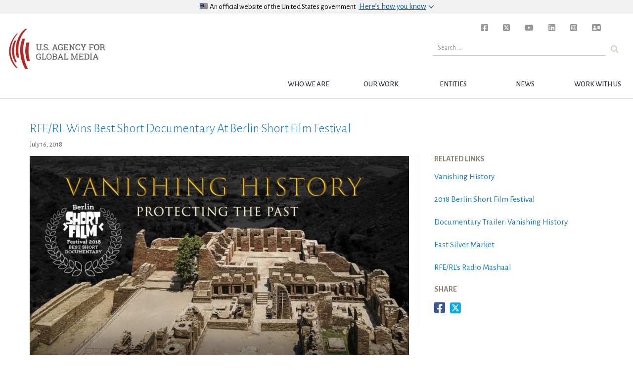

--- FILE ---
content_type: text/html; charset=UTF-8
request_url: https://www.usagm.gov/2018/07/16/rferl-wins-best-short-documentary-at-berlin-short-film-festival/
body_size: 10936
content:

<!DOCTYPE html>
<html lang="en-US">

	<head>

<!-- Basic Page Needs
================================================== -->

	<meta charset="utf-8">
	<!-- <meta charset="UTF-8">  -->
	<meta http-equiv="X-UA-Compatible" content="IE=edge">


<!-- Mobile Specific Metas
================================================== -->
	<meta name="description" content="The award-winning documentary features interviews with local residents of northwest Pakistan, government officials, and archaeologists on the struggle to safeguard history in order to share it with future generations." />
	<meta name="HandheldFriendly" content="True">
	<meta name="MobileOptimized" content="320">
	<meta name="viewport" content="width=device-width, initial-scale=1.0">
	<meta name="apple-mobile-web-app-title" content="BBG" />

	<!-- for Facebook -->
	<meta property="og:locale" content="en_US">
	<meta property="og:type" content="website" />
	<meta property="og:title" content="RFE/RL Wins Best Short Documentary At Berlin Short Film Festival" />
	<meta property="og:description" content="The award-winning documentary features interviews with local residents of northwest Pakistan, government officials, and archaeologists on the struggle to safeguard history in order to share it with future generations." />
	<meta property="og:image" content="https://www.usagm.gov/wp-content/uploads/2018/07/vanishing-history.jpg" />
	<meta property="og:url" content="https://www.usagm.gov/2018/07/16/rferl-wins-best-short-documentary-at-berlin-short-film-festival/" />

	<!-- for Twitter -->
	<meta property="twitter:card" content="summary_large_image">
	<meta name="twitter:site" content="@bbginnovate">
		<meta property="twitter:title" content="RFE/RL Wins Best Short Documentary At Berlin Short Film Festival">
	<meta property="twitter:description" content="The award-winning documentary features interviews with local residents of northwest Pakistan, government officials, and archaeologists on the struggle to safeguard history in order to share it with future generations.">
	<meta property="twitter:image" content="https://www.usagm.gov/wp-content/uploads/2018/07/vanishing-history.jpg">
	
	<!-- other og:tags -->
	<meta property="og:site_name" content="USAGM" />

	<!-- for facebook sharing -->
	<meta property="fb:app_id" content="1288914594517692" />

	<link rel="profile" href="http://gmpg.org/xfn/11">
	<link rel="pingback" href="">
<!-- Title, meta description and CSS
================================================== -->

<link rel="dns-prefetch" href="//tags.tiqcdn.com">
<title>RFE/RL Wins Best Short Documentary At Berlin Short Film Festival &#8211; USAGM</title>
<meta name='robots' content='max-image-preview:large' />
<script type="text/javascript">
var utag_data = {
    "post_category": [
        "press-release",
        "rferl"
    ],
    "post_tags": [
        "pakistan",
        "radio-mashaal"
    ],
    "page_type": "post",
    "post_id": 43138,
    "post_title": "rfe\/rl wins best short documentary at berlin short film festival",
    "post_date": "07\/16\/2018",
    "url": "https:\/\/www.usagm.gov\/2018\/07\/16\/rferl-wins-best-short-documentary-at-berlin-short-film-festival",
    "content_type": "article",
    "subcontent_type": "article",
    "post_slug": "rferl-wins-best-short-documentary-at-berlin-short-film-festival",
    "language": "english",
    "language_service": "usagm english",
    "short_language_service": "en",
    "platform": "web",
    "platform_short": "w",
    "entity": "usagm",
    "property_name": "usagm",
    "property_id": "bbg",
    "domain": "www.usagm.gov",
    "rsid_acct": "bbgprod"
};
</script>
<link rel="alternate" type="application/rss+xml" title="USAGM &raquo; Feed" href="https://www.usagm.gov/feed/" />
<link rel="alternate" type="application/rss+xml" title="USAGM &raquo; Comments Feed" href="https://www.usagm.gov/comments/feed/" />
<link rel='stylesheet' id='wp-block-library-css' href='https://www.usagm.gov/wp-includes/css/dist/block-library/style.min.css?ver=6.6.2' type='text/css' media='all' />
<style id='classic-theme-styles-inline-css' type='text/css'>
/*! This file is auto-generated */
.wp-block-button__link{color:#fff;background-color:#32373c;border-radius:9999px;box-shadow:none;text-decoration:none;padding:calc(.667em + 2px) calc(1.333em + 2px);font-size:1.125em}.wp-block-file__button{background:#32373c;color:#fff;text-decoration:none}
</style>
<style id='global-styles-inline-css' type='text/css'>
:root{--wp--preset--aspect-ratio--square: 1;--wp--preset--aspect-ratio--4-3: 4/3;--wp--preset--aspect-ratio--3-4: 3/4;--wp--preset--aspect-ratio--3-2: 3/2;--wp--preset--aspect-ratio--2-3: 2/3;--wp--preset--aspect-ratio--16-9: 16/9;--wp--preset--aspect-ratio--9-16: 9/16;--wp--preset--color--black: #000000;--wp--preset--color--cyan-bluish-gray: #abb8c3;--wp--preset--color--white: #ffffff;--wp--preset--color--pale-pink: #f78da7;--wp--preset--color--vivid-red: #cf2e2e;--wp--preset--color--luminous-vivid-orange: #ff6900;--wp--preset--color--luminous-vivid-amber: #fcb900;--wp--preset--color--light-green-cyan: #7bdcb5;--wp--preset--color--vivid-green-cyan: #00d084;--wp--preset--color--pale-cyan-blue: #8ed1fc;--wp--preset--color--vivid-cyan-blue: #0693e3;--wp--preset--color--vivid-purple: #9b51e0;--wp--preset--gradient--vivid-cyan-blue-to-vivid-purple: linear-gradient(135deg,rgba(6,147,227,1) 0%,rgb(155,81,224) 100%);--wp--preset--gradient--light-green-cyan-to-vivid-green-cyan: linear-gradient(135deg,rgb(122,220,180) 0%,rgb(0,208,130) 100%);--wp--preset--gradient--luminous-vivid-amber-to-luminous-vivid-orange: linear-gradient(135deg,rgba(252,185,0,1) 0%,rgba(255,105,0,1) 100%);--wp--preset--gradient--luminous-vivid-orange-to-vivid-red: linear-gradient(135deg,rgba(255,105,0,1) 0%,rgb(207,46,46) 100%);--wp--preset--gradient--very-light-gray-to-cyan-bluish-gray: linear-gradient(135deg,rgb(238,238,238) 0%,rgb(169,184,195) 100%);--wp--preset--gradient--cool-to-warm-spectrum: linear-gradient(135deg,rgb(74,234,220) 0%,rgb(151,120,209) 20%,rgb(207,42,186) 40%,rgb(238,44,130) 60%,rgb(251,105,98) 80%,rgb(254,248,76) 100%);--wp--preset--gradient--blush-light-purple: linear-gradient(135deg,rgb(255,206,236) 0%,rgb(152,150,240) 100%);--wp--preset--gradient--blush-bordeaux: linear-gradient(135deg,rgb(254,205,165) 0%,rgb(254,45,45) 50%,rgb(107,0,62) 100%);--wp--preset--gradient--luminous-dusk: linear-gradient(135deg,rgb(255,203,112) 0%,rgb(199,81,192) 50%,rgb(65,88,208) 100%);--wp--preset--gradient--pale-ocean: linear-gradient(135deg,rgb(255,245,203) 0%,rgb(182,227,212) 50%,rgb(51,167,181) 100%);--wp--preset--gradient--electric-grass: linear-gradient(135deg,rgb(202,248,128) 0%,rgb(113,206,126) 100%);--wp--preset--gradient--midnight: linear-gradient(135deg,rgb(2,3,129) 0%,rgb(40,116,252) 100%);--wp--preset--font-size--small: 13px;--wp--preset--font-size--medium: 20px;--wp--preset--font-size--large: 36px;--wp--preset--font-size--x-large: 42px;--wp--preset--spacing--20: 0.44rem;--wp--preset--spacing--30: 0.67rem;--wp--preset--spacing--40: 1rem;--wp--preset--spacing--50: 1.5rem;--wp--preset--spacing--60: 2.25rem;--wp--preset--spacing--70: 3.38rem;--wp--preset--spacing--80: 5.06rem;--wp--preset--shadow--natural: 6px 6px 9px rgba(0, 0, 0, 0.2);--wp--preset--shadow--deep: 12px 12px 50px rgba(0, 0, 0, 0.4);--wp--preset--shadow--sharp: 6px 6px 0px rgba(0, 0, 0, 0.2);--wp--preset--shadow--outlined: 6px 6px 0px -3px rgba(255, 255, 255, 1), 6px 6px rgba(0, 0, 0, 1);--wp--preset--shadow--crisp: 6px 6px 0px rgba(0, 0, 0, 1);}:where(.is-layout-flex){gap: 0.5em;}:where(.is-layout-grid){gap: 0.5em;}body .is-layout-flex{display: flex;}.is-layout-flex{flex-wrap: wrap;align-items: center;}.is-layout-flex > :is(*, div){margin: 0;}body .is-layout-grid{display: grid;}.is-layout-grid > :is(*, div){margin: 0;}:where(.wp-block-columns.is-layout-flex){gap: 2em;}:where(.wp-block-columns.is-layout-grid){gap: 2em;}:where(.wp-block-post-template.is-layout-flex){gap: 1.25em;}:where(.wp-block-post-template.is-layout-grid){gap: 1.25em;}.has-black-color{color: var(--wp--preset--color--black) !important;}.has-cyan-bluish-gray-color{color: var(--wp--preset--color--cyan-bluish-gray) !important;}.has-white-color{color: var(--wp--preset--color--white) !important;}.has-pale-pink-color{color: var(--wp--preset--color--pale-pink) !important;}.has-vivid-red-color{color: var(--wp--preset--color--vivid-red) !important;}.has-luminous-vivid-orange-color{color: var(--wp--preset--color--luminous-vivid-orange) !important;}.has-luminous-vivid-amber-color{color: var(--wp--preset--color--luminous-vivid-amber) !important;}.has-light-green-cyan-color{color: var(--wp--preset--color--light-green-cyan) !important;}.has-vivid-green-cyan-color{color: var(--wp--preset--color--vivid-green-cyan) !important;}.has-pale-cyan-blue-color{color: var(--wp--preset--color--pale-cyan-blue) !important;}.has-vivid-cyan-blue-color{color: var(--wp--preset--color--vivid-cyan-blue) !important;}.has-vivid-purple-color{color: var(--wp--preset--color--vivid-purple) !important;}.has-black-background-color{background-color: var(--wp--preset--color--black) !important;}.has-cyan-bluish-gray-background-color{background-color: var(--wp--preset--color--cyan-bluish-gray) !important;}.has-white-background-color{background-color: var(--wp--preset--color--white) !important;}.has-pale-pink-background-color{background-color: var(--wp--preset--color--pale-pink) !important;}.has-vivid-red-background-color{background-color: var(--wp--preset--color--vivid-red) !important;}.has-luminous-vivid-orange-background-color{background-color: var(--wp--preset--color--luminous-vivid-orange) !important;}.has-luminous-vivid-amber-background-color{background-color: var(--wp--preset--color--luminous-vivid-amber) !important;}.has-light-green-cyan-background-color{background-color: var(--wp--preset--color--light-green-cyan) !important;}.has-vivid-green-cyan-background-color{background-color: var(--wp--preset--color--vivid-green-cyan) !important;}.has-pale-cyan-blue-background-color{background-color: var(--wp--preset--color--pale-cyan-blue) !important;}.has-vivid-cyan-blue-background-color{background-color: var(--wp--preset--color--vivid-cyan-blue) !important;}.has-vivid-purple-background-color{background-color: var(--wp--preset--color--vivid-purple) !important;}.has-black-border-color{border-color: var(--wp--preset--color--black) !important;}.has-cyan-bluish-gray-border-color{border-color: var(--wp--preset--color--cyan-bluish-gray) !important;}.has-white-border-color{border-color: var(--wp--preset--color--white) !important;}.has-pale-pink-border-color{border-color: var(--wp--preset--color--pale-pink) !important;}.has-vivid-red-border-color{border-color: var(--wp--preset--color--vivid-red) !important;}.has-luminous-vivid-orange-border-color{border-color: var(--wp--preset--color--luminous-vivid-orange) !important;}.has-luminous-vivid-amber-border-color{border-color: var(--wp--preset--color--luminous-vivid-amber) !important;}.has-light-green-cyan-border-color{border-color: var(--wp--preset--color--light-green-cyan) !important;}.has-vivid-green-cyan-border-color{border-color: var(--wp--preset--color--vivid-green-cyan) !important;}.has-pale-cyan-blue-border-color{border-color: var(--wp--preset--color--pale-cyan-blue) !important;}.has-vivid-cyan-blue-border-color{border-color: var(--wp--preset--color--vivid-cyan-blue) !important;}.has-vivid-purple-border-color{border-color: var(--wp--preset--color--vivid-purple) !important;}.has-vivid-cyan-blue-to-vivid-purple-gradient-background{background: var(--wp--preset--gradient--vivid-cyan-blue-to-vivid-purple) !important;}.has-light-green-cyan-to-vivid-green-cyan-gradient-background{background: var(--wp--preset--gradient--light-green-cyan-to-vivid-green-cyan) !important;}.has-luminous-vivid-amber-to-luminous-vivid-orange-gradient-background{background: var(--wp--preset--gradient--luminous-vivid-amber-to-luminous-vivid-orange) !important;}.has-luminous-vivid-orange-to-vivid-red-gradient-background{background: var(--wp--preset--gradient--luminous-vivid-orange-to-vivid-red) !important;}.has-very-light-gray-to-cyan-bluish-gray-gradient-background{background: var(--wp--preset--gradient--very-light-gray-to-cyan-bluish-gray) !important;}.has-cool-to-warm-spectrum-gradient-background{background: var(--wp--preset--gradient--cool-to-warm-spectrum) !important;}.has-blush-light-purple-gradient-background{background: var(--wp--preset--gradient--blush-light-purple) !important;}.has-blush-bordeaux-gradient-background{background: var(--wp--preset--gradient--blush-bordeaux) !important;}.has-luminous-dusk-gradient-background{background: var(--wp--preset--gradient--luminous-dusk) !important;}.has-pale-ocean-gradient-background{background: var(--wp--preset--gradient--pale-ocean) !important;}.has-electric-grass-gradient-background{background: var(--wp--preset--gradient--electric-grass) !important;}.has-midnight-gradient-background{background: var(--wp--preset--gradient--midnight) !important;}.has-small-font-size{font-size: var(--wp--preset--font-size--small) !important;}.has-medium-font-size{font-size: var(--wp--preset--font-size--medium) !important;}.has-large-font-size{font-size: var(--wp--preset--font-size--large) !important;}.has-x-large-font-size{font-size: var(--wp--preset--font-size--x-large) !important;}
:where(.wp-block-post-template.is-layout-flex){gap: 1.25em;}:where(.wp-block-post-template.is-layout-grid){gap: 1.25em;}
:where(.wp-block-columns.is-layout-flex){gap: 2em;}:where(.wp-block-columns.is-layout-grid){gap: 2em;}
:root :where(.wp-block-pullquote){font-size: 1.5em;line-height: 1.6;}
</style>
<link rel='stylesheet' id='edsanimate-animo-css-css' href='https://www.usagm.gov/wp-content/plugins/animate-it/assets/css/animate-animo.css?ver=6.6.2' type='text/css' media='all' />
<link rel='stylesheet' id='contact-form-7-css' href='https://www.usagm.gov/wp-content/plugins/contact-form-7/includes/css/styles.css?ver=5.9.8' type='text/css' media='all' />
<link rel='stylesheet' id='bbginnovate-style-css' href='https://www.usagm.gov/wp-content/themes/bbgRedesign/style.css?ver=6.6.2' type='text/css' media='all' />
<link rel='stylesheet' id='bbginnovate-style-fonts-css' href='https://www.usagm.gov/wp-content/themes/bbgRedesign/fonts/carrera-fonts.css?ver=6.6.2' type='text/css' media='all' />
<link rel='stylesheet' id='selector-css-css' href='https://www.usagm.gov/wp-content/themes/bbgRedesign/js/vendor/selection-sharer.css?ver=6.6.2' type='text/css' media='all' />
<link rel='stylesheet' id='fontawesome-css-brands-css' href='https://www.usagm.gov/wp-content/themes/bbgRedesign/css/fa/css/brands.css?ver=6.6.2' type='text/css' media='all' />
<link rel='stylesheet' id='fontawesome-css-solid-css' href='https://www.usagm.gov/wp-content/themes/bbgRedesign/css/fa/css/solid.css?ver=6.6.2' type='text/css' media='all' />
<link rel='stylesheet' id='fontawesome-css-css' href='https://www.usagm.gov/wp-content/themes/bbgRedesign/css/fa/css/fontawesome.css?ver=6.6.2' type='text/css' media='all' />
<!--n2css--><script type="text/javascript" src="https://www.usagm.gov/wp-includes/js/jquery/jquery.min.js?ver=3.7.1" id="jquery-core-js"></script>
<script type="text/javascript" src="https://www.usagm.gov/wp-includes/js/jquery/jquery-migrate.min.js?ver=3.4.1" id="jquery-migrate-js"></script>
<script type="text/javascript" src="https://www.usagm.gov/wp-content/themes/bbgRedesign/js/vendor/selection-sharer.js?ver=6.6.2" id="selector-script-js"></script>
<link rel="https://api.w.org/" href="https://www.usagm.gov/wp-json/" /><link rel="alternate" title="JSON" type="application/json" href="https://www.usagm.gov/wp-json/wp/v2/posts/43138" /><link rel="EditURI" type="application/rsd+xml" title="RSD" href="https://www.usagm.gov/xmlrpc.php?rsd" />
<meta name="generator" content="WordPress 6.6.2" />
<link rel="canonical" href="https://www.usagm.gov/2018/07/16/rferl-wins-best-short-documentary-at-berlin-short-film-festival/" />
<link rel='shortlink' href='https://www.usagm.gov/?p=43138' />
<link rel="alternate" title="oEmbed (JSON)" type="application/json+oembed" href="https://www.usagm.gov/wp-json/oembed/1.0/embed?url=https%3A%2F%2Fwww.usagm.gov%2F2018%2F07%2F16%2Frferl-wins-best-short-documentary-at-berlin-short-film-festival%2F" />
<link rel="alternate" title="oEmbed (XML)" type="text/xml+oembed" href="https://www.usagm.gov/wp-json/oembed/1.0/embed?url=https%3A%2F%2Fwww.usagm.gov%2F2018%2F07%2F16%2Frferl-wins-best-short-documentary-at-berlin-short-film-festival%2F&#038;format=xml" />

<script type="text/javascript">
	bbgConfig = {};
	bbgConfig.MAPBOX_API_KEY = 'pk.eyJ1IjoiYmJnd2ViZGV2IiwiYSI6ImNpcDVvY3VqYjAwbmx1d2tyOXlxdXhxcHkifQ.cD-q14aQKbS6gjG2WO-4nw';
	bbgConfig.template_directory_uri = 'https://www.usagm.gov/wp-content/themes/bbgRedesign/';

	// SET COOKIES FOR SITEWIDE ALERT AND SPLASH OVERLAY
	function setCookie(cname, cvalue, exdays) {
		var d = new Date();
		d.setTime(d.getTime() + (exdays*24*60*60*1000));
		var expires = "expires= " + d.toUTCString();
		document.cookie = cname + " = " + cvalue + "; " + expires;
	}
</script>


<!-- IE <9 patch
================================================== -->

	<!--[if lt IE 9]>
	  <script src="https://www.usagm.gov/wp-content/themes/bbgRedesign/js/vendor/html5shiv.js"></script>
	  <script src="https://www.usagm.gov/wp-content/themes/bbgRedesign/js/vendor/respond.js"></script>
	  <script src="https://www.usagm.gov/wp-content/themes/bbgRedesign/js/vendor/selectivizr-min.js"></script>
	<![endif]-->

	<!-- picturefill - polyfill for srcset sizes on older and/or mobile browsers -->
	<script src="https://www.usagm.gov/wp-content/themes/bbgRedesign/js/vendor/picturefill.min.js"></script>

	<!-- FortAwesome kit of 20 Font Awesome icons -->
	<!-- <script src="https://use.fortawesome.com/e3cb8134.js"></script> -->

	<!-- Original FULL FontAwesome embed -->
	<!-- <script src="https://use.fontawesome.com/41d1f06a97.js"></script> -->
<!-- Favicons
================================================== -->
	<!-- 128x128 -->
	<link rel="shortcut icon" type="image/ico" href="https://www.usagm.gov/wp-content/themes/bbgRedesign/img/favicons/favicon.ico" />
	<link rel="icon" type="image/png" href="https://www.usagm.gov/wp-content/themes/bbgRedesign/img/favicons/favicon.png" />

	<!-- 192x192, as recommended for Android
	http://updates.html5rocks.com/2014/11/Support-for-theme-color-in-Chrome-39-for-Android
	-->
	<link rel="icon" type="image/png" sizes="192x192" href="https://www.usagm.gov/wp-content/themes/bbgRedesign/img/favicons/favicon-192.png" />

	<!-- 57x57 (precomposed) for iPhone 3GS, pre-2011 iPod Touch and older Android devices -->
	<link rel="apple-touch-icon-precomposed" href="https://www.usagm.gov/wp-content/themes/bbgRedesign/img/favicons/favicon-57.png">
	<!-- 72x72 (precomposed) for 1st generation iPad, iPad 2 and iPad mini -->
	<link rel="apple-touch-icon-precomposed" sizes="72x72" href="https://www.usagm.gov/wp-content/themes/bbgRedesign/img/favicons/favicon-72.png">
	<!-- 114x114 (precomposed) for iPhone 4, 4S, 5 and post-2011 iPod Touch -->
	<link rel="apple-touch-icon-precomposed" sizes="114x114" href="https://www.usagm.gov/wp-content/themes/bbgRedesign/img/favicons/favicon-114.png">
	<!-- 144x144 (precomposed) for iPad 3rd and 4th generation -->
	<link rel="apple-touch-icon-precomposed" sizes="144x144" href="https://www.usagm.gov/wp-content/themes/bbgRedesign/img/favicons/favicon-144.png">

		<!-- We participate in the US government's analytics program. See the data at analytics.usa.gov. -->
	<script async src="https://dap.digitalgov.gov/Universal-Federated-Analytics-Min.js?agency=BBG&pua=ua-33523145-2" id="_fed_an_ua_tag" ></script>
		<link href="https://fonts.googleapis.com/css?family=Alegreya+Sans:300,300i,400,400i,500,700,700i" rel="stylesheet">

<!-- Global site tag (gtag.js) - Google Analytics -->
<script async src="https://www.googletagmanager.com/gtag/js?id=UA-124338348-1"></script>
<script type="text/javascript">
window.dataLayer = window.dataLayer || [];
function gtag(){dataLayer.push(arguments);}
gtag('js', new Date());

gtag('config', 'UA-124338348-1');
</script>
</head>


<body class="post-template-default single single-post postid-43138 single-format-standard group-blog">

<script type="text/javascript">
    (function(a,b,c,d){
    a='//tags.tiqcdn.com/utag/bbg/main/prod/utag.js';
    b=document;c='script';d=b.createElement(c);d.src=a;d.type='text/java'+c;d.async=true;
    a=b.getElementsByTagName(c)[0];a.parentNode.insertBefore(d,a);
    })();
</script>

<h1 class="header-outliner">United States Agency for Global Media</h1>
<div id="page" class="site main-content" role="main">
	<a class="skipnav skip-link screen-reader-text" href="#content">Skip to content</a>

	
	<header id="masthead" class="site-header bbg-header" role="banner">
		
		<!-- OFFICIAL SITE OF USA GOV -->
		<div class="usa-disclaimer">
			<div class="usa-grid">
				<span class="usa-disclaimer-official">
					<div class="usa-disclaimer__header">
						<div class="usa-disclaimer__flag">
							<img class="usa-flag_icon" alt="U.S. flag signifying that this is a United States federal government website" src="https://www.usagm.gov/wp-content/themes/bbgRedesign/img/us_flag_small.png">
						</div>
						<div class="usa-disclaimer__text">
							An official website of <span class="u--no-wrap">the&nbsp;United&nbsp;States&nbsp;government</span>
						</div>
						<button class="usa-disclaimer__button rotated" aria-expanded="false" aria-controls="gov-banner">
							<span class="usa-disclaimer__button--text">Here’s how you know</span>
						</button>
					</div>
				</span>
			</div>
			<div class="usa-banner__content outer-container">
				<div class="usa-banner__guidance grid-half">
					<img class="usa-banner__icon usa-media-block__img" src="https://www.usagm.gov/wp-content/themes/bbgRedesign/img/icon-dot-gov.svg" role="img" alt="Dot gov">
					<div class="usa-media-block__body">
						<p>
							<strong>Official websites use .gov</strong>
							<br />
							A <strong>.gov</strong> website belongs to an official government organization in the United States.
						</p>
					</div>
				</div>
				<div class="usa-banner__guidance grid-half">
					<img class="usa-banner__icon usa-media-block__img" src="https://www.usagm.gov/wp-content/themes/bbgRedesign/img/icon-https.svg" role="img" alt="Https">
					<div class="usa-media-block__body">
						<p>
							<strong>Secure .gov websites use HTTPS</strong>
							<br />
							A <strong>lock</strong> (
							<span class="icon-lock">
								<svg xmlns="http://www.w3.org/2000/svg" width="52" height="64" viewBox="0 0 52 64" class="usa-banner__lock-image" role="img" aria-labelledby="banner-lock-title banner-lock-description">
									<title id="banner-lock-title">Lock</title>
									<desc id="banner-lock-description">A locked padlock</desc>
									<path fill="#000000" fill-rule="evenodd" d="M26 0c10.493 0 19 8.507 19 19v9h3a4 4 0 0 1 4 4v28a4 4 0 0 1-4 4H4a4 4 0 0 1-4-4V32a4 4 0 0 1 4-4h3v-9C7 8.507 15.507 0 26 0zm0 8c-5.979 0-10.843 4.77-10.996 10.712L15 19v9h22v-9c0-6.075-4.925-11-11-11z" />
								</svg>
							</span>
							) or <strong>https://</strong> means you’ve safely connected to the .gov website. Share sensitive information only on official, secure websites.
						</p>
					</div>
				</div>
			</div>
		</div>

		<!-- MENU TOGGLE -->
		<button id="bbg__menu-toggle" class="menu-toggle" aria-controls="primary-menu" aria-expanded="false">
			<span class="menu-toggle-label">
				Menu			</span>
		</button>

		<!-- NAVIGATION BAR -->
		<nav id="site-navigation" class="bbg__main-navigation" role="navigation">
			<h1 class="header-outliner">Navigation</h1>
			<a id="nav-logo" class="site-brand" href="https://www.usagm.gov"><img src="https://www.usagm.gov/wp-content/themes/bbgRedesign/img/USAGM-Logo.png" alt="USAGM Logo"></a>

			<div class="menu-usagm-container"><ul id="primary-menu" class="menu"><li id="menu-item-41839" class="menu-item menu-item-type-post_type menu-item-object-page menu-item-has-children menu-item-41839"><a href="https://www.usagm.gov/who-we-are/" class="bbg__top-nav__link-text">Who we are</a>
<ul class="sub-menu">
	<li id="menu-item-41840" class="menu-item menu-item-type-post_type menu-item-object-page menu-item-41840"><a href="https://www.usagm.gov/who-we-are/mission/" class="bbg__top-nav__link-text">Mission</a></li>
	<li id="menu-item-41841" class="menu-item menu-item-type-post_type menu-item-object-page menu-item-41841"><a href="https://www.usagm.gov/who-we-are/history/" class="bbg__top-nav__link-text">History</a></li>
	<li id="menu-item-43370" class="menu-item menu-item-type-post_type menu-item-object-page menu-item-43370"><a href="https://www.usagm.gov/who-we-are/organizational-chart/" class="bbg__top-nav__link-text">Structure</a></li>
	<li id="menu-item-56233" class="menu-item menu-item-type-post_type menu-item-object-page menu-item-56233"><a href="https://www.usagm.gov/who-we-are/ceo-and-entity-leadership/" class="bbg__top-nav__link-text">CEO and Entity Leadership</a></li>
	<li id="menu-item-55664" class="menu-item menu-item-type-post_type menu-item-object-page menu-item-55664"><a href="https://www.usagm.gov/who-we-are/the-international-broadcasting-advisory-board/" class="bbg__top-nav__link-text">International Broadcasting Advisory Board</a></li>
	<li id="menu-item-42802" class="menu-item menu-item-type-custom menu-item-object-custom menu-item-42802"><a href="/who-we-are/oversight/" class="bbg__top-nav__link-text">Oversight and Legislation</a></li>
	<li id="menu-item-53209" class="menu-item menu-item-type-post_type menu-item-object-page menu-item-53209"><a href="https://www.usagm.gov/who-we-are/firewall/" class="bbg__top-nav__link-text">Firewall</a></li>
</ul>
</li>
<li id="menu-item-41895" class="menu-item menu-item-type-post_type menu-item-object-page menu-item-has-children menu-item-41895"><a href="https://www.usagm.gov/our-work/" class="bbg__top-nav__link-text">Our Work</a>
<ul class="sub-menu">
	<li id="menu-item-41896" class="menu-item menu-item-type-post_type menu-item-object-page menu-item-41896"><a href="https://www.usagm.gov/our-work/strategy-and-results/" class="bbg__top-nav__link-text">Strategy and Results</a></li>
	<li id="menu-item-41897" class="menu-item menu-item-type-post_type menu-item-object-page menu-item-41897"><a href="https://www.usagm.gov/our-work/transmissions-and-broadcasting/" class="bbg__top-nav__link-text">Transmissions and Broadcasting</a></li>
	<li id="menu-item-50811" class="menu-item menu-item-type-post_type menu-item-object-page menu-item-50811"><a href="https://www.usagm.gov/office-internet-freedom/" class="bbg__top-nav__link-text">Internet Freedom</a></li>
	<li id="menu-item-42896" class="menu-item menu-item-type-custom menu-item-object-custom menu-item-42896"><a href="/our-work/media-development/" class="bbg__top-nav__link-text">Media Development</a></li>
	<li id="menu-item-47649" class="menu-item menu-item-type-post_type menu-item-object-page menu-item-47649"><a href="https://www.usagm.gov/awards/" class="bbg__top-nav__link-text">Award-winning Work</a></li>
</ul>
</li>
<li id="menu-item-41899" class="menu-item menu-item-type-post_type menu-item-object-page menu-item-has-children menu-item-41899"><a href="https://www.usagm.gov/networks/" class="bbg__top-nav__link-text">Entities</a>
<ul class="sub-menu">
	<li id="menu-item-41900" class="menu-item menu-item-type-post_type menu-item-object-page menu-item-41900"><a href="https://www.usagm.gov/networks/voa/" class="bbg__top-nav__link-text">VOA</a></li>
	<li id="menu-item-41901" class="menu-item menu-item-type-post_type menu-item-object-page menu-item-41901"><a href="https://www.usagm.gov/networks/rferl/" class="bbg__top-nav__link-text">RFERL</a></li>
	<li id="menu-item-41902" class="menu-item menu-item-type-post_type menu-item-object-page menu-item-41902"><a href="https://www.usagm.gov/networks/ocb/" class="bbg__top-nav__link-text">OCB</a></li>
	<li id="menu-item-42295" class="menu-item menu-item-type-post_type menu-item-object-page menu-item-42295"><a href="https://www.usagm.gov/networks/rfa/" class="bbg__top-nav__link-text">RFA</a></li>
	<li id="menu-item-42296" class="menu-item menu-item-type-post_type menu-item-object-page menu-item-42296"><a href="https://www.usagm.gov/networks/mbn/" class="bbg__top-nav__link-text">MBN</a></li>
	<li id="menu-item-51614" class="menu-item menu-item-type-post_type menu-item-object-page menu-item-51614"><a href="https://www.usagm.gov/networks/otf/" class="bbg__top-nav__link-text">OTF</a></li>
</ul>
</li>
<li id="menu-item-41903" class="menu-item menu-item-type-post_type menu-item-object-page current_page_parent menu-item-has-children menu-item-41903"><a href="https://www.usagm.gov/news-and-information/" class="bbg__top-nav__link-text">News</a>
<ul class="sub-menu">
	<li id="menu-item-41846" class="menu-item menu-item-type-post_type menu-item-object-page menu-item-41846"><a href="https://www.usagm.gov/news-and-information/press-releases/" class="bbg__top-nav__link-text">Press Releases</a></li>
	<li id="menu-item-42823" class="menu-item menu-item-type-post_type menu-item-object-page menu-item-42823"><a href="https://www.usagm.gov/news-and-information/events/" class="bbg__top-nav__link-text">Events</a></li>
	<li id="menu-item-42822" class="menu-item menu-item-type-post_type menu-item-object-page menu-item-42822"><a href="https://www.usagm.gov/news-and-information/threats-to-press/" class="bbg__top-nav__link-text">Threats to Press</a></li>
	<li id="menu-item-42815" class="menu-item menu-item-type-post_type menu-item-object-page menu-item-42815"><a href="https://www.usagm.gov/news-and-information/press-room/" class="bbg__top-nav__link-text">Press Room</a></li>
	<li id="menu-item-42774" class="menu-item menu-item-type-post_type menu-item-object-page menu-item-42774"><a href="https://www.usagm.gov/our-work/strategy-and-results/strategic-priorities/research-reports/" class="bbg__top-nav__link-text">Research and Reports</a></li>
</ul>
</li>
<li id="menu-item-41851" class="menu-item menu-item-type-post_type menu-item-object-page menu-item-has-children menu-item-41851"><a href="https://www.usagm.gov/work-with-us/" class="bbg__top-nav__link-text">Work with Us</a>
<ul class="sub-menu">
	<li id="menu-item-42749" class="menu-item menu-item-type-post_type menu-item-object-page menu-item-42749"><a href="https://www.usagm.gov/work-with-us/contract-opportunities/" class="bbg__top-nav__link-text">Contract Opportunities</a></li>
	<li id="menu-item-41854" class="menu-item menu-item-type-post_type menu-item-object-page menu-item-41854"><a href="https://www.usagm.gov/work-with-us/become-an-affiliate/" class="bbg__top-nav__link-text">Become an Affiliate</a></li>
	<li id="menu-item-57004" class="menu-item menu-item-type-post_type menu-item-object-page menu-item-57004"><a href="https://www.usagm.gov/work-with-us/equal-employment/" class="bbg__top-nav__link-text">EEO</a></li>
	<li id="menu-item-41849" class="menu-item menu-item-type-post_type menu-item-object-page menu-item-41849"><a href="https://www.usagm.gov/work-with-us/careers/" class="bbg__top-nav__link-text">Careers</a></li>
	<li id="menu-item-41852" class="menu-item menu-item-type-post_type menu-item-object-page menu-item-41852"><a href="https://www.usagm.gov/work-with-us/usagm-intern-and-student-programs/" class="bbg__top-nav__link-text">Internships</a></li>
</ul>
</li>
</ul><div class="bbg__main-navigation__search"><form id="top-nav-search-form" class="usa-search usa-search-small" action="https://www.usagm.gov"><button type="submit" id="nav-search-bu"><span class="usa-sr-only">Search</span></button><label class="usa-sr-only" for="search-field-small">Search small</label><input class="mag-search" id="search-field-small" type="search" name="s" placeholder="Search ..."></form></div><div class="social-header"><ul class="unstyled-list"><li id="facebook-social"><a href="https://www.facebook.com/USAGMgov/" target="_blank"><i class="fa-brands fa-square-facebook"></i></a></li><li id="twitter-social"><a href="https://twitter.com/USAGMgov" target="_blank"><i class="fa-brands fa-square-x-twitter"></i></a></li><li id="youtube-social"><a href="https://www.youtube.com/channel/UCvYge67D7cpRJ6aYn2E9pPw" target="_blank"><i class="fa-brands fa-youtube"></i></a></li><li id="linkedin-social"><a href="https://www.linkedin.com/company/united-states-agency-for-global-media/" target="_blank"><i class="fa-brands fa-linkedin"></i></a></li><li id="instagram-social"><a href="https://www.instagram.com/usagmgov/" target="_blank"><i class="fa-brands fa-square-instagram"></i></a></li><li id="contact-us"><a href="/contact-us"><i class="fa fa-contact-card"></i></a></li></ul></div></div>		</nav>
	</header>

<style>
.leaflet-popup-pane {min-width: 300px !important;}
</style>


<main id="main" role="main">
	<section class="outer-container">
		<div class="grid-container">
					</div>

		<div class="grid-container sidebar-grid--large-gutter">
			<div class="nest-container">
				<div class="inner-container">
					<div class="main-column">
						<header><h3 class="article-title">RFE/RL Wins Best Short Documentary At Berlin Short Film Festival</h3><p class="date-meta">July 16, 2018</p></header><img src="https://www.usagm.gov/wp-content/uploads/2018/07/vanishing-history.jpg" alt="RFE/RL Wins Best Short Documentary At Berlin Short Film Festival"><div class="entity-category-logo-container"><a href="https://www.rferl.org/"><img class="entity-catgory-logo" src="https://www.usagm.gov/wp-content/uploads/2025/01/rferl-logo-updated-2025.png" alt="Entity logo"></a></div><p>Radio Free Europe/Radio Liberty’s (RFE/RL) film Vanishing History won Best Short Documentary at the 2018 Berlin Short Film Festival, which took place from June 28 to July 1.</p>
<p>In Vanishing History, Daud Khattak, Senior Editor of RFE/RL’s Pakistani Service, known locally as Radio Mashaal, examines the brave efforts to protect northwest Pakistan’s ancient Buddhist heritage in the face of threats from looting, neglect, vandalism, and the Taliban.</p>
<p>Khattak says he felt compelled to spread awareness of the need to protect and preserve Pakistan’s pre-Islamic heritage after meeting a school teacher in Swat District in 2007 who had been jailed by the Taliban for protecting historical ruins and sculptures, seen by the Taliban as “signs of infidels.”</p>
<p>Says Khattak, “The award means a lot for me and RFE/RL and it is encouraging. I would be happy if the international community, UNESCO or the Pakistani authorities come forward to ensure the safety of these sites.&#8221; ​</p>
<p>The 28-minute video documentary features interviews with local residents, government officials, and archaeologists on the struggle to safeguard history in order to share it with future generations.</p>
<p>The locations in focus are an ancient Buddhist site in the city of Saidu Sharif in Pakistan&#8217;s Swat Valley; the remains of a huge monastic complex known as Takht Bhai, roughly 65 kilometers north of Peshawar; and the neighboring village of Seri Behlol, where locals have made their homes on historical sites. Digital animations based on photographs and expert renderings show how Takht Bhai looked two thousand years ago.</p>
<p>Khattak says he would like to extend the project to other sites of historical importance in Pakistan that need urgent attention, such as those in the Swabi district of Khyber Pakhtunkhwa province; Peshawar; and Taxila.</p>
<p>Vanishing History was produced in 2017, and has been included in East Silver Market, an initiative supporting distribution and promotion of documentary films in central and eastern Europe.</p>
<p>In its fifth year, the annual Berlin Short Film Festival screened some 85 films under 50 minutes in length over four days of premieres and networking events. The festival, which “prioritises low-budget films of independent spirit and exciting new talent,” welcomed international producers, directors, film professionals, and the general public to showings at Berlin’s historic Kino Babylon.</p>
<p><span style="font-weight: 400"><h4 class="section-subheader">About RFE/RL</h4><div class="bbg__tagline"><p>Radio Free Europe / Radio Liberty is a private, independent international news organization whose programs — radio, Internet, television, and mobile — reach influential audiences in 23 countries, including Russia, Ukraine, Iran, Afghanistan, Pakistan, the republics of Central Asia and the Caucasus. It is funded by the U.S. Congress through USAGM.</p>
</div></span></p>
<div class="usa-grid-full bbg__contact-box"><h5 class="article-title">Find out more</h5><div class="bbg__contact__card"><p>Contact Joanna Levison<br/>Director of Media and Public Affairs, Prague</p><ul class="bbg__contact__card-list"><li class="bbg__contact__link email"><a href="mailto:Levisonj@rferl.org" title="Email Joanna Levison"><span class="bbg__contact__icon email"></span><span class="bbg__contact__text">Levisonj@rferl.org</span></a></li><li class="bbg__contact__link phone"><span class="bbg__contact__icon phone"></span><span class="bbg__contact__text">420-221-122-080</span></li></ul></div><div class="bbg__contact__card"><p>Contact Martins Zvaners<br/>Deputy Director of Media and Public Affairs, Washington, DC</p><ul class="bbg__contact__card-list"><li class="bbg__contact__link email"><a href="mailto:zvanersm@rferl.org" title="Email Martins Zvaners"><span class="bbg__contact__icon email"></span><span class="bbg__contact__text">zvanersm@rferl.org</span></a></li><li class="bbg__contact__link phone"><span class="bbg__contact__icon phone"></span><span class="bbg__contact__text">(202) 457-6948</span></li></ul></div></div>					</div>
					<div class="side-column divider-left">
						<h3 class="sidebar-section-header">Related links</h3><div class="sidebar-related"><p class="sidebar-article-title"><a target="blank" href="https://gandhara.rferl.org/a/pakistan-gandhara-vanishing-history/28309448.html">Vanishing History</a></p></div><div class="sidebar-related"><p class="sidebar-article-title"><a target="blank" href="http://www.berlinshort.com/2018-2/">2018 Berlin Short Film Festival</a></p></div><div class="sidebar-related"><p class="sidebar-article-title"><a target="blank" href="https://www.rferl.org/a/vanishing-history-pakistan-heritage-sites-unesco/28308807.html">Documentary Trailer: Vanishing History</a></p></div><div class="sidebar-related"><p class="sidebar-article-title"><a target="blank" href="https://dokweb.net/activities/east-silver/2018/about">East Silver Market</a></p></div><div class="sidebar-related"><p class="sidebar-article-title"><a target="blank" href="https://www.mashaalradio.com/">RFE/RL's Radio Mashaal</a></p></div><aside class="social-media-icons"><h3 class="sidebar-section-header">Share</h3><a class="facebook-icon" href="//www.facebook.com/sharer/sharer.php?u=https%3A%2F%2Fwww.usagm.gov%2F2018%2F07%2F16%2Frferl-wins-best-short-documentary-at-berlin-short-film-festival%2F" target="_blank"><i class="fa-brands fa-square-facebook"></i></a><a class="twitter-icon" href="//twitter.com/intent/tweet?text=RFE%2FRL%20Wins%20Best%20Short%20Documentary%20At%20Berlin%20Short%20Film%20Festival%20by%20%40usagmgov%20https%3A%2F%2Fwww.usagm.gov%2F2018%2F07%2F16%2Frferl-wins-best-short-documentary-at-berlin-short-film-festival%2F" target="_blank"><i class="fa-brands fa-square-x-twitter"></i></a></aside>					</div>
				</div>
			</div>
		</div><!-- .outer-container -->
	</section><!-- #post-## -->
</main><!-- END #main -->




<div id="redirect__overlay" style="display: none;">
    <div id="redirect__dialog">
        <div id="redirect__dialog--close"></div>
        <h2>Confirm External Link</h2>
        <p>
            Are you sure you want to navigate to this external domain?
            <div id="redirect__link"></div>
        </p>
        <button id="redirect__button--cancel" type="button">Cancel</button>
        <button id="redirect__button--confirm" type="button">Continue</button>
    </div>
</div>

<footer id="footer">
	<div class="outer-container">
		<div id="grid-container">
			<a class="site-brand" href="https://www.usagm.gov">
				<img src="https://www.usagm.gov/wp-content/themes/bbgRedesign/img/USAGM-Logo-white.png">
			</a>
		</div>
	</div>

	<div class="outer-container">
		<div class="grid-container">
							<a class="footer-link" href="/about-the-agency/research-reports/foia/">FOIA</a><a class="footer-link" href="https://www.stateoig.gov/hotline" target="_blank">IG Hotline</a><a class="footer-link" href="/privacy-policy">Privacy Policy</a><a class="footer-link" href="http://www.usa.gov/" target="_blank">USA.gov</a><a class="footer-link" href="/strategy-and-performance/research-reports/open-government/">Open Gov</a><a class="footer-link" href="/accessibility/">Accessibility </a><a class="footer-link" href="/vulnerability-disclosure-policy">Vulnerability Disclosure Policy</a><a class="footer-link" href="/artificial-intelligence/">Artificial Intelligence</a><a class="footer-link" href="/employee-resources-and-guidelines/">Employee Resources and Guidelines</a><a class="footer-link" href="/contact-us/">Contact Us</a>				</div>
	</div>
</footer>

</div><!-- #page -->

<script type="text/javascript" src="https://www.usagm.gov/wp-content/plugins/animate-it/assets/js/animo.min.js?ver=1.0.3" id="edsanimate-animo-script-js"></script>
<script type="text/javascript" src="https://www.usagm.gov/wp-content/plugins/animate-it/assets/js/jquery.ba-throttle-debounce.min.js?ver=1.1" id="edsanimate-throttle-debounce-script-js"></script>
<script type="text/javascript" src="https://www.usagm.gov/wp-content/plugins/animate-it/assets/js/viewportchecker.js?ver=1.4.4" id="viewportcheck-script-js"></script>
<script type="text/javascript" src="https://www.usagm.gov/wp-content/plugins/animate-it/assets/js/edsanimate.js?ver=1.4.4" id="edsanimate-script-js"></script>
<script type="text/javascript" id="edsanimate-site-script-js-extra">
/* <![CDATA[ */
var edsanimate_options = {"offset":"75","hide_hz_scrollbar":"1","hide_vl_scrollbar":"0"};
/* ]]> */
</script>
<script type="text/javascript" src="https://www.usagm.gov/wp-content/plugins/animate-it/assets/js/edsanimate.site.js?ver=1.4.5" id="edsanimate-site-script-js"></script>
<script type="text/javascript" src="https://www.usagm.gov/wp-includes/js/dist/hooks.min.js?ver=2810c76e705dd1a53b18" id="wp-hooks-js"></script>
<script type="text/javascript" src="https://www.usagm.gov/wp-includes/js/dist/i18n.min.js?ver=5e580eb46a90c2b997e6" id="wp-i18n-js"></script>
<script type="text/javascript" id="wp-i18n-js-after">
/* <![CDATA[ */
wp.i18n.setLocaleData( { 'text direction\u0004ltr': [ 'ltr' ] } );
/* ]]> */
</script>
<script type="text/javascript" src="https://www.usagm.gov/wp-content/plugins/contact-form-7/includes/swv/js/index.js?ver=5.9.8" id="swv-js"></script>
<script type="text/javascript" id="contact-form-7-js-extra">
/* <![CDATA[ */
var wpcf7 = {"api":{"root":"https:\/\/www.usagm.gov\/wp-json\/","namespace":"contact-form-7\/v1"},"cached":"1"};
/* ]]> */
</script>
<script type="text/javascript" src="https://www.usagm.gov/wp-content/plugins/contact-form-7/includes/js/index.js?ver=5.9.8" id="contact-form-7-js"></script>
<script type="text/javascript" src="https://www.usagm.gov/wp-content/themes/bbgRedesign/js/navigation.js?ver=20120206" id="bbginnovate-navigation-js"></script>
<script type="text/javascript" src="https://www.usagm.gov/wp-content/themes/bbgRedesign/js/usagm-main.js?ver=20151215" id="usagm-main-js"></script>
<script type="text/javascript" src="https://www.usagm.gov/wp-content/themes/bbgRedesign/js/usagm-splash.js?ver=false" id="usagm-splash-js"></script>
<script type="text/javascript" src="https://www.usagm.gov/wp-content/themes/bbgRedesign/js/skip-link-focus-fix.js?ver=20130115" id="bbginnovate-skip-link-focus-fix-js"></script>
<script type="text/javascript" src="https://www.usagm.gov/wp-content/themes/bbgRedesign/js/bbgredesign.js?ver=20160223" id="bbginnovate-bbgredesign-js"></script>
<script type="text/javascript" src="https://www.usagm.gov/wp-content/themes/bbgRedesign/js/components/accordion.js?ver=20160223" id="bbginnovate-accordion-js"></script>
<script type="text/javascript" src="https://www.usagm.gov/wp-content/themes/bbgRedesign/js/18f.js?ver=20160223" id="bbginnovate-18f-js"></script>
<script type="text/javascript" src="https://www.usagm.gov/wp-content/themes/bbgRedesign/js/bbginnovate.js?ver=20160223" id="bbginnovate-bbginnovate-js"></script>
</body>
</html>
<!--
Performance optimized by W3 Total Cache. Learn more: https://www.boldgrid.com/w3-total-cache/

Page Caching using Disk: Enhanced 

Served from: www.usagm.gov @ 2026-01-03 09:35:34 by W3 Total Cache
-->